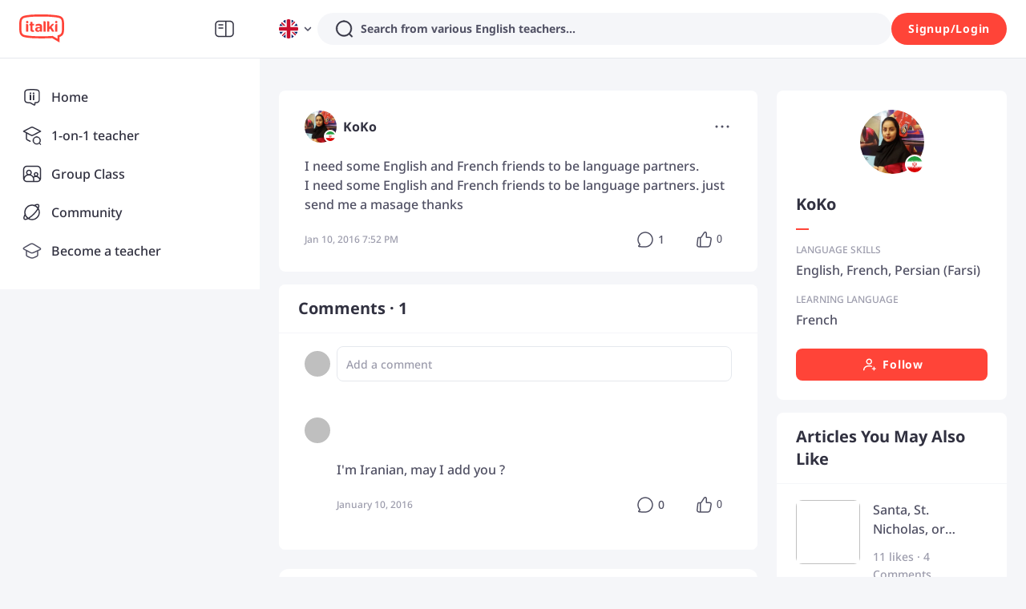

--- FILE ---
content_type: text/javascript
request_url: https://scdn.italki.com/ng/_next/static/chunks/74187-5656a649f167e447.js
body_size: 3100
content:
(self.webpackChunk_N_E=self.webpackChunk_N_E||[]).push([[74187],{74187:function(e,t,n){"use strict";n.d(t,{Z:function(){return j}});var l=n(52322),r=n(2784),i=n(28316),o=n(12524),a=n.n(o),s=n(87014),c=n(4906),d=n.n(c),u=n(47346),f=n(67356),h=n(36537),m=n(17263),p=n(66728),v=n(29332),x=n(99188),g=n(81611);let y=r.createContext({parent:{}});function b(e){let{show:t,enter:n="",enterFrom:i="",enterTo:o="",leave:a="",leaveFrom:s="",leaveTo:c="",appear:d,timeout:u,children:f}=e,h=(0,r.useRef)(),m=n.split(" ").filter(e=>e.length),p=i.split(" ").filter(e=>e.length),v=o.split(" ").filter(e=>e.length),x=a.split(" ").filter(e=>e.length),y=s.split(" ").filter(e=>e.length),b=c.split(" ").filter(e=>e.length);function w(e,t){e&&t.length&&e.classList.add(...t)}function j(e,t){e&&t.length&&e.classList.remove(...t)}return(0,l.jsx)(g.Z,{appear:d,timeout:u,unmountOnExit:!0,in:t,addEndListener:(e,t)=>{var n;null===(n=h.current)||void 0===n||n.addEventListener("transitionend",t,!1)},onEnter:()=>{w(h.current,[...m,...p])},onEntering:()=>{j(h.current,p),w(h.current,v)},onEntered:()=>{j(h.current,[...v,...m])},onExit:()=>{w(h.current,[...x,...y])},onExiting:()=>{j(h.current,y),w(h.current,b)},onExited:()=>{j(h.current,[...b,...x])},nodeRef:h,children:r.cloneElement(f,{ref:h})})}var w=function(e){let{show:t,appear:n=!0,...i}=e,{parent:o}=(0,r.useContext)(y),a=function(){let e=(0,r.useRef)(!0);return(0,r.useEffect)(()=>{e.current=!1},[]),e.current}();return void 0===t?(0,l.jsx)(b,{appear:o.appear||!o.isInitialRender,show:o.show,...i}):(0,l.jsx)(y.Provider,{value:{parent:{show:t,isInitialRender:a,appear:n}},children:(0,l.jsx)(b,{appear:n,show:t,...i})})},j=(0,r.forwardRef)(function(e,t){var n;let{onClose:o,dataSource:c=[]}=e,{t:g}=(0,s.$)(),[y,b]=(0,r.useState)(!1),[j,_]=(0,r.useState)([]),[k,E]=(0,r.useState)(!1),[B,C]=(0,r.useState)(0),L=(0,r.useRef)(document.createElement("div")),P=(0,r.useRef)([]),N=null!==(n=null==c?void 0:c.length)&&void 0!==n?n:0,F=document.body,S=window||{},A=e=>{C(e),b(!0)},R=e=>{if(e){var t,n;null===(t=e.stopPropagation)||void 0===t||t.call(e),null===(n=e.preventDefault)||void 0===n||n.call(e)}b(!1),C(-1),null==o||o()};(0,r.useImperativeHandle)(t,()=>({show:A,hide:R}));let T=e=>{var t,n,l;let r=(null==c?void 0:c[e])||{},i=(null==j?void 0:j[e])||1,{id:o,url:a,thumbnailUrl:s}=r,d=(null==S?void 0:null===(n=S.oriPicArr)||void 0===n?void 0:null===(t=n.indexOf)||void 0===t?void 0:t.call(n,o))>-1,f=(null==a?void 0:null===(l=a.indexOf)||void 0===l?void 0:l.call(a,"blob"))>-1,h=a&&s&&a===s;if((d||f||h)&&2!==i){P.current[e]=2,_(P.current.concat());return}if(!d&&!f&&2!==i){let t=new Image;t.src=a,t.onerror=function(){e===B&&u.yw.error(g("FS030","Failed"))},t.complete||t.width?(S.oriPicArr?S.oriPicArr.push(o):S.oriPicArr=[o],P.current[e]=2,_(P.current.concat())):t.onload=()=>{S.oriPicArr?S.oriPicArr.push(o):S.oriPicArr=[o],P.current[e]=2,_(P.current.concat())}}},D=()=>{var e;L.current&&F.appendChild(L.current);let t=document.querySelector("style#scrollbar-width"),n=document.createElement("div"),l=document.createElement("div"),r=document.createElement("style"),i=0;n.setAttribute("style","\n      position: absolute;\n      height: 100px;\n      width: 100px;\n      top: 300px;\n      left: 300px;\n      overflow: scroll;\n      z-index: 1000;\n      overflow-y: scroll;\n      background: red;\n    "),F.appendChild(n),l.setAttribute("style","\n      height: 200px;\n      background: blue;\n    "),n.appendChild(l),i=n.offsetWidth-l.offsetWidth,n.remove(),null==t||null===(e=t.remove)||void 0===e||e.call(t),r.innerHTML=".compensate-for-scrollbar{ padding-right: ".concat(i,"px }"),r.setAttribute("id","scrollbar-width"),document.head.appendChild(r),F.classList.add("overflow-hidden","compensate-for-scrollbar")},z=()=>{let e=document.querySelector("style#scrollbar-width");setTimeout(()=>{var t;null==e||null===(t=e.remove)||void 0===t||t.call(e),F.classList.remove("overflow-hidden","compensate-for-scrollbar")},300)},O=async e=>{var t,n;null==e||null===(t=e.stopPropagation)||void 0===t||t.call(e),null==e||null===(n=e.preventDefault)||void 0===n||n.call(e);let{url:l,thumbnailUrl:r,fileName:i}=(null==c?void 0:c[B])||{};E(!0),await (0,x.VB)(l||r,i).catch(e=>{Log.error("download error:",e),u.yw.error("Error")}),E(!1)},W=function(){let e=arguments.length>0&&void 0!==arguments[0]?arguments[0]:0;e-1>=0&&T(e-1),e>=0&&e<N&&T(e),e+1<N&&T(e+1)},I=(e,t)=>{t.preventDefault(),t.stopPropagation(),"prev"===e&&B-1>=0?C(B-1):"next"===e&&B+1<N&&C(B+1)};(0,r.useEffect)(()=>()=>{var e;null==L||null===(e=L.current)||void 0===e||e.remove(),z(),b(!1)},[]),(0,r.useEffect)(()=>{y?D():z()},[y]),(0,r.useEffect)(()=>{y&&W(B)},[B,y]);let U=(0,l.jsx)(w,{show:y,timeout:300,enter:"ease-out duration-".concat(300," transition-all"),enterFrom:"opacity-0",enterTo:"opacity-100",leave:"ease-out duration-".concat(300," transition-all"),leaveFrom:"opacity-100",leaveTo:"opacity-0",children:(0,l.jsxs)("div",{className:a()("fixed left-0 right-0 top-0 bottom-0 transition-all ease-out",d()["LightBox-bg-blur"]),style:{zIndex:9999},onClick:R,children:[(0,l.jsxs)("div",{className:"hidden md:flex w-full h-16 px-8 fixed left-0 right-0 top-0 flex-row justify-end items-center bg-black opacity-50 z-10",children:[(0,l.jsx)(u.zx,{className:"mr-4",icon:k?(0,l.jsx)(m.default,{stroke:"#ffffff",width:24,height:24}):(0,l.jsx)(h.default,{style:{fill:"#fff"},width:24,height:24}),ghost:!0,onClick:O,children:g("FS020","DOWNLOAD")}),(0,l.jsx)("div",{className:"w-10 h-10 flex justify-center items-center cursor-pointer",onClick:R,children:(0,l.jsx)(f.default,{fill:"#ffffff",width:24,height:24})})]}),(e=>{let t=(null==j?void 0:j[B])||1;return y?(0,l.jsxs)("div",{style:{transitionProperty:"all",transitionTimingFunction:"ease-out",transitionDuration:"300ms"},children:[(0,l.jsx)(w,{show:y&&1===t,timeout:300,enter:"ease-out duration-".concat(300," transition-all"),enterFrom:"opacity-0 scale-90",enterTo:"opacity-100 scale-100",leave:"ease-out duration-".concat(300," transition-all"),leaveFrom:"opacity-100",leaveTo:"opacity-0",children:(0,l.jsx)("img",{className:a()("absolute transform top-1/2 left-1/2"),src:e.thumbnailUrl,style:{maxWidth:"100vw",maxHeight:"100vh",transform:"translate(-50%, -50%)"},alt:""})}),(0,l.jsx)(w,{show:y&&2===t,timeout:300,enter:"ease-out duration-".concat(300," transition-all"),enterFrom:"opacity-0 scale-50",enterTo:"opacity-100 scale-100",leave:"ease-out duration-".concat(300," transition-all"),leaveFrom:"opacity-100 scale-100",leaveTo:"opacity-0 scale-0",children:(0,l.jsx)("img",{className:a()("absolute transform top-1/2 left-1/2"),src:e.url,style:{maxWidth:"100vw",maxHeight:"100vh",transform:"translate(-50%, -50%)"},alt:""})})]}):null})(c[B]),(0,l.jsxs)("div",{className:"flex md:hidden w-8 h-8 border border-solid border-white rounded justify-center items-center absolute right-4 bottom-12",onClick:O,children:[!k&&(0,l.jsx)(h.default,{fill:"#ffffff",width:24,height:24}),k&&(0,l.jsx)(m.default,{stroke:"#ffffff",width:24,height:24})]}),N>1&&B>0&&(0,l.jsxs)(l.Fragment,{children:[(0,l.jsx)(u.zx,{className:"hidden md:block absolute left-4 md:left-12 top-1/2 transform -translate-y-1/2 opacity-25 md:hover:opacity-100",shape:"circle",type:"shadow",icon:(0,l.jsx)(p.default,{fill:"#313140"}),onClick:I.bind(null,"prev")}),(0,l.jsx)("div",{className:"md:hidden w-12 flex justify-center items-center absolute left-0 top-1/2 transform -translate-y-1/2",style:{height:"50vh"},onClick:I.bind(null,"prev"),children:(0,l.jsx)(p.default,{fill:"#ffffff",width:32,height:32})})]}),N>1&&B<N-1&&(0,l.jsxs)(l.Fragment,{children:[(0,l.jsx)(u.zx,{className:"hidden md:block absolute right-4 md:right-12 top-1/2 transform -translate-y-1/2 opacity-25 md:hover:opacity-100",shape:"circle",type:"shadow",icon:(0,l.jsx)(v.default,{fill:"#313140"}),onClick:I.bind(null,"next")}),(0,l.jsx)("div",{className:"md:hidden w-12 flex justify-center items-center absolute right-0 top-1/2 transform -translate-y-1/2",style:{height:"50vh"},onClick:I.bind(null,"next"),children:(0,l.jsx)(v.default,{fill:"#ffffff",width:32,height:32})})]}),(0,l.jsxs)("div",{className:"text-white absolute bottom-4 left-1/2 transform",style:{transform:"translateX(-50%)"},children:[(0,l.jsx)("span",{className:"inline-block text-center",style:{minWidth:"20px"},children:B+1}),"/",(0,l.jsx)("span",{className:"inline-block text-center",style:{minWidth:"20px"},children:N})]})]})},"LightBox");return i.createPortal(U,L.current)})},99188:function(e,t,n){"use strict";n.d(t,{JB:function(){return a},UO:function(){return s},VB:function(){return o}});var l=n(89644),r=n.n(l);let i=(e,t)=>{if(!e)return;let n=document.createElement("a");n.style.display="none",n.href=e,n.target="_blank",void 0!==t&&(n.download=t||""),document.body.appendChild(n),n.click(),document.body.removeChild(n)},o=function(){let e=arguments.length>0&&void 0!==arguments[0]?arguments[0]:"",t=arguments.length>1&&void 0!==arguments[1]?arguments[1]:"",n=arguments.length>2?arguments[2]:void 0;if(!e)return Promise.reject(Error());let l=t;if(!l){let e=new Date,t=String(e.getFullYear()),n=String(e.getMonth()+1).padStart(2,"0"),r=String(e.getDate()).padStart(2,"0");l="IM_".concat(t).concat(n).concat(r,"_").concat(~~(e.getTime()/1e3))}return n?(i(e,l),Promise.resolve()):new Promise((n,l)=>{r().get(e,{responseType:"blob"}).then(async l=>{let r=l.data;await a(r,t),n(e)}).catch(e=>{l(e)})})},a=async function(e,t){let n=arguments.length>2&&void 0!==arguments[2]?arguments[2]:"application/octet-stream";try{let l=new Blob([e],{type:n}),r=window.URL.createObjectURL(l);return i(r,t),window.URL.revokeObjectURL(r),Promise.resolve(!0)}catch(e){return Promise.reject(e)}},s=function(){var e,t;let n=arguments.length>0&&void 0!==arguments[0]?arguments[0]:"",l=arguments.length>1&&void 0!==arguments[1]&&arguments[1];if(!n||"string"!=typeof n)return"";let r=null!==(t=null==n?void 0:null===(e=n.split)||void 0===e?void 0:e.call(n,/[^\w]/))&&void 0!==t?t:[],i=r[0];return r.length>1&&(i=r.slice(-2).join("."),l&&(i=r[r.length-2])),i||""}},4906:function(e){e.exports={"LightBox-bg-blur":"lightBox_LightBox-bg-blur__1DMeF","LightBox-bg-blur-none":"lightBox_LightBox-bg-blur-none__R9zjg","orientation-3":"lightBox_orientation-3__DCjxy","orientation-6":"lightBox_orientation-6__QeeOe","orientation-8":"lightBox_orientation-8__MAKjI","orientation-2":"lightBox_orientation-2__mVZWQ","orientation-4":"lightBox_orientation-4__p6Blk","orientation-5":"lightBox_orientation-5__u0zjg","orientation-7":"lightBox_orientation-7__zFZ2F"}}}]);
//# sourceMappingURL=74187-5656a649f167e447.js.map